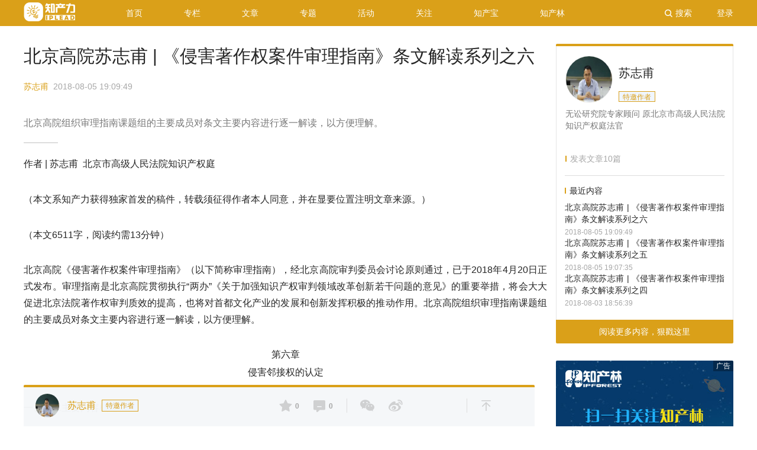

--- FILE ---
content_type: text/html; charset=utf-8
request_url: https://www.zhichanli.com/p/39414312
body_size: 21041
content:
<!DOCTYPE html>
<!-- saved from url=(0017)https://36kr.com/ -->
<html data-path="/">

<head>
    <meta http-equiv="Content-Type" content="text/html; charset=utf-8">
    <title>北京高院苏志甫 | 《侵害著作权案件审理指南》条文解读系列之六,知产力,为创新聚合知识产权解决方案</title>
    <meta name="viewport" content="width=device-width, initial-scale=1.0">
    <link rel="stylesheet" type="text/css" href="/assets/css/home/bootstrap.min.css">
    <link rel="stylesheet" type="text/css" href="/assets/css/home/main.css">
    <link rel="stylesheet" type="text/css" href="/assets/css/home/search.css">
    <link rel="stylesheet" type="text/css" href="/assets/css/home/detail.css">
    <link rel="stylesheet" type="text/css" href="/assets/css/home/index.css">
    <link rel="stylesheet" type="text/css" href="/assets/css/home/news_details.css"> <!-- <script src="https://cdn.staticfile.org/jquery/3.2.1/jquery.min.js"></script> -->
 <script charset="utf-8" src="/assets/js/frontend/jquery.min.js"></script>
<script charset="utf-8" src="/assets/js/frontend/common.js"></script>
<script type="text/javascript" src="/assets/js/frontend/scroll.js"></script>
<script charset="utf-8" src="/assets/js/frontend/popper.min.js"></script>
<!-- <script src="https://cdn.staticfile.org/popper.js/1.15.0/umd/popper.min.js"></script> -->
<!-- <script src="https://cdn.staticfile.org/twitter-bootstrap/4.3.1/js/bootstrap.min.js"></script> -->
<script charset="utf-8" src="/assets/js/frontend/bootstrap.min.js"></script>
<link rel="stylesheet" href="https://cdn.staticfile.org/font-awesome/4.7.0/css/font-awesome.min.css" media="all">



    <script charset="utf-8" src="/assets/js/frontend/sns.js"></script>



</head>

<body>
    <div id="app">
        <div class="kr-layout">
            <div class="kr-layout-main clearfloat">
                <!--顶部导航开始-->
                <style>
    .qrcodewx {
        background-color: #fff;
        width: 331px;
        height: 300px;
        text-align: center;
    }
    
    .qrcodewx .title {
        font-size: 18px;
        color: #262626;
        margin: 50px auto 16px;
        font-weight: 500;
    }
    
    .qrcodewx .qr-pic {
        width: 160px;
        height: 160px;
        margin: 0 auto 17px;
    }
    
    .qrcodewx .info {
        font-size: 14px;
        color: #a7a7a7;
    }
    
    .dropdown-menu {
        min-width: auto;
        border: 1px solid #daa019;
    }
</style>
<div class="kr-header " style="opacity: 1; transform: translateY(0px);">
    <div class="container container_padding_l_r0">
        <a href="/" class="go-home clearfloat" style="float: left;">
            <div class="logo"></div>
        </a>
        <div class="kr-header-main">
            <div class="kr-header-content">
                                <div class="user-login" style="none;">
                    <div class="text" data-toggle="modal" data-target="#myModal">登录</div>
                </div>
                                <div class="kr-header-search-entry clearfloat">
                    <div class="search-button" data-toggle="modal" data-target="#myModal_s"><span class="search-icon"></span><span class="search-text weight-bold">搜索</span></div>
                </div>
                <div class="dropdown d-block  d-md-none">
                    <button type="button" class="btn dropdown-toggle" data-toggle="dropdown" style="color: #fff;padding: 1px 4px;margin-right: 5px;background: #cc863c;">
                        <i class="fa fa-navicon"></i>
                    </button>
                    <div class="dropdown-menu">
                        <a class="dropdown-item" href="/">首页</a>
                        <a class="dropdown-item" href="/information/latest">文章</a>
                        <a class="dropdown-item" href="/newsflashes">快讯</a>
                        <a class="dropdown-item" href="/special">专题</a>
                        <a class="dropdown-item" href="/column">专栏</a>
                        <a class="dropdown-item" href="/shaky">活动</a>
                    </div>

                </div>
                <div class=" d-none d-md-block">
                    <ul class="business-nav">

                                                <li class="nav-wrapper">
                                                        <div class="nav-label ">
                                <!--  -->
                                                                <a class="sub-nav-name" style="color:#fff" href="/" rel="noopener noreferrer"><span>首页</span></a>                             </div>
                        </li>
                                                <li class="nav-wrapper">
                                                        <div class="sub-nav-wrapper" style="transform:scaleY(0.16666666666666666);transition-duration:0.5s">
                                                                <div class="sub-nav-item">
                                    <a class="sub-nav-name " href="/column/fengxiaoqing" rel="noopener noreferrer">
                                        <span>冯晓青专栏</span>
                                    </a>
                                </div>
                                                                <div class="sub-nav-item">
                                    <a class="sub-nav-name " href="/column/spqy" rel="noopener noreferrer">
                                        <span>审判前沿</span>
                                    </a>
                                </div>
                                                                <div class="sub-nav-item">
                                    <a class="sub-nav-name " href="/column/mczs" rel="noopener noreferrer">
                                        <span>贸促专商</span>
                                    </a>
                                </div>
                                                                <div class="sub-nav-item">
                                    <a class="sub-nav-name " href="/column/hkzy" rel="noopener noreferrer">
                                        <span>汉坤知苑</span>
                                    </a>
                                </div>
                                                                <div class="sub-nav-item">
                                    <a class="sub-nav-name " href="/column/tlzc" rel="noopener noreferrer">
                                        <span>通力知产</span>
                                    </a>
                                </div>
                                                                <div class="sub-nav-item">
                                    <a class="sub-nav-name " href="/column/szzj" rel="noopener noreferrer">
                                        <span>深知灼见</span>
                                    </a>
                                </div>
                                                                <div class="sub-nav-item">
                                    <a class="sub-nav-name " href="/column/kxsd" rel="noopener noreferrer">
                                        <span>康信视点</span>
                                    </a>
                                </div>
                                                            </div>
                                                        <div class="nav-label ">
                                <!-- target="_blank" -->
                                                                <a class="sub-nav-name" style="color:#fff" href="/column" rel="noopener noreferrer"><span>专栏</span></a>                             </div>
                        </li>
                                                <li class="nav-wrapper">
                                                        <div class="sub-nav-wrapper" style="transform:scaleY(0.16666666666666666);transition-duration:0.5s">
                                                                <div class="sub-nav-item">
                                    <a class="sub-nav-name " href="/articles/official" rel="noopener noreferrer">
                                        <span>官方</span>
                                    </a>
                                </div>
                                                                <div class="sub-nav-item">
                                    <a class="sub-nav-name " href="/articles/now" rel="noopener noreferrer">
                                        <span>现场</span>
                                    </a>
                                </div>
                                                                <div class="sub-nav-item">
                                    <a class="sub-nav-name " href="/articles/hot" rel="noopener noreferrer">
                                        <span>热点</span>
                                    </a>
                                </div>
                                                                <div class="sub-nav-item">
                                    <a class="sub-nav-name " href="/articles/opinion" rel="noopener noreferrer">
                                        <span>深度</span>
                                    </a>
                                </div>
                                                                <div class="sub-nav-item">
                                    <a class="sub-nav-name " href="/articles/data" rel="noopener noreferrer">
                                        <span>数据</span>
                                    </a>
                                </div>
                                                                <div class="sub-nav-item">
                                    <a class="sub-nav-name " href="/articles/world" rel="noopener noreferrer">
                                        <span>国际</span>
                                    </a>
                                </div>
                                                            </div>
                                                        <div class="nav-label ">
                                <!-- target="_blank" -->
                                                                <a class="sub-nav-name" style="color:#fff" href="/information/latest" rel="noopener noreferrer"><span>文章</span></a>                             </div>
                        </li>
                                                <li class="nav-wrapper">
                                                        <div class="nav-label ">
                                <!-- target="_blank" -->
                                                                <a class="sub-nav-name" style="color:#fff" href="/special" rel="noopener noreferrer"><span>专题</span></a>                             </div>
                        </li>
                                                <li class="nav-wrapper">
                                                        <div class="nav-label ">
                                <!-- target="_blank" -->
                                                                <a class="sub-nav-name" style="color:#fff" href="/shaky" rel="noopener noreferrer"><span>活动</span></a>                             </div>
                        </li>
                                                <li class="nav-wrapper">
                                                        <div class="sub-nav-wrapper" style="transform:scaleY(0.16666666666666666);transition-duration:0.5s">
                                                                <div class="sub-nav-item">
                                    <a class="sub-nav-name " href="http://zhichanli.oss-cn-beijing.aliyuncs.com/uploads/20220217/f671112117e755cec749a51b8a2988a2.jpg" rel="noopener noreferrer">
                                        <span>知产力</span>
                                    </a>
                                </div>
                                                                <div class="sub-nav-item">
                                    <a class="sub-nav-name " href="http://zhichanli.oss-cn-beijing.aliyuncs.com/uploads/20210820/6fb0660a94b32ddadb0d950f8a9b103f.jpg" rel="noopener noreferrer">
                                        <span>知产宝</span>
                                    </a>
                                </div>
                                                                <div class="sub-nav-item">
                                    <a class="sub-nav-name " href="http://zhichanli.oss-cn-beijing.aliyuncs.com/uploads/20220217/60e7e981357abf612dedd66f39d31664.jpg" rel="noopener noreferrer">
                                        <span>知产力现场</span>
                                    </a>
                                </div>
                                                                <div class="sub-nav-item">
                                    <a class="sub-nav-name " href="http://zhichanli.oss-cn-beijing.aliyuncs.com/uploads/20220217/f2b9dfef912ee3012390edec01aa344a.jpg" rel="noopener noreferrer">
                                        <span>知产力活动</span>
                                    </a>
                                </div>
                                                                <div class="sub-nav-item">
                                    <a class="sub-nav-name " href="http://zhichanli.oss-cn-beijing.aliyuncs.com/uploads/20220217/98b4523ff83c6a7895b8ff491599ae07.jpg" rel="noopener noreferrer">
                                        <span>知产力国际</span>
                                    </a>
                                </div>
                                                            </div>
                                                        <div class="nav-label ">
                                <!-- target="_blank" -->
                                                                <a class="sub-nav-name" style="color:#fff" href="#" rel="noopener noreferrer"><span>关注</span></a>                             </div>
                        </li>
                                                <li class="nav-wrapper">
                                                        <div class="nav-label ">
                                <!-- target="_blank" -->
                                                                <a class="sub-nav-name" style="color:#fff" href="https://www.iphouse.cn/" rel="noopener noreferrer"><span>知产宝</span></a>                             </div>
                        </li>
                                                <li class="nav-wrapper">
                                                        <div class="nav-label ">
                                <!-- target="_blank" -->
                                                                <a class="sub-nav-name" style="color:#fff" href="https://www.zhichanshu.cn" rel="noopener noreferrer"><span>知产林</span></a>                             </div>
                        </li>
                                            </ul>
                </div>
            </div>
        </div>
    </div>
</div>
                <!--顶部导航结束-->
                <div class="main-right">
                    <div class="kr-layout-content">
                        <div class="kr-article">
                            <div class="kr-article-inner">
                                <div class="article-detail-wrapper-box row  margin_auto0" style="padding-top: 0;">
                                    <div class="article-left-container col-xl-9 col-lg-12 col-md-12 col-sm-12 paddingleft15">
                                        <div class="article-content">
                                            <div class="article-mian-content">
                                                <div class="article-wrapper common-width">
                                                    <div class="common-width">
                                                        <div>
                                                            <h1 class="article-title margin-bottom-20 common-width">北京高院苏志甫 | 《侵害著作权案件审理指南》条文解读系列之六</h1>

                                                            <div class="article-title-icon common-width margin-bottom-40">
                                                                                                                                <a class="title-icon-item item-a" href="/people/1638677293.html" target="_blank" rel="nofollow noopener noreferrer">苏志甫</a>&nbsp;&nbsp;                                                                 <span class="title-icon-item item-time">2018-08-05 19:09:49</span>
                                                            </div>

                                                            <div class="summary">北京高院组织审理指南课题组的主要成员对条文主要内容进行逐一解读，以方便理解。</div>
                                                        </div>
                                                    </div>
                                                    <div class="common-width margin-bottom-20">
                                                        <div class="common-width content articleDetailContent kr-rich-text-wrapper">
                                                            <p style="margin-top:0px;margin-bottom:0px;padding:0px;max-width:100%;clear:both;min-height:1em;">作者 | 苏志甫  北京市高级人民法院知识产权庭</p><p style="margin-top:0px;margin-bottom:0px;padding:0px;max-width:100%;clear:both;min-height:1em;"><br /></p><p style="margin-top:0px;margin-bottom:0px;padding:0px;max-width:100%;clear:both;min-height:1em;">（本文系知产力获得独家首发的稿件，转载须征得作者本人同意，并在显要位置注明文章来源。）</p><p style="margin-top:0px;margin-bottom:0px;padding:0px;max-width:100%;clear:both;min-height:1em;"><br /></p><p style="margin-top:0px;margin-bottom:0px;padding:0px;max-width:100%;clear:both;min-height:1em;">（本文6511字，阅读约需13分钟）</p><p style="margin-top:0px;margin-bottom:0px;padding:0px;max-width:100%;clear:both;min-height:1em;"><br /></p><p style="margin-top:0px;margin-bottom:0px;padding:0px;max-width:100%;clear:both;min-height:1em;line-height:1.75em;">北京高院《侵害著作权案件审理指南》（以下简称审理指南），经北京高院审判委员会讨论原则通过，已于2018年4月20日正式发布。审理指南是北京高院贯彻执行“两办”《关于加强知识产权审判领域改革创新若干问题的意见》的重要举措，将会大大促进北京法院著作权审判质效的提高，也将对首都文化产业的发展和创新发挥积极的推动作用。北京高院组织审理指南课题组的主要成员对条文主要内容进行逐一解读，以方便理解。</p><p style="margin-top:0px;margin-bottom:0px;padding:0px;max-width:100%;clear:both;min-height:1em;"> <br /></p><p style="margin-top:0px;margin-bottom:0px;padding:0px;max-width:100%;clear:both;min-height:1em;text-align:center;"><strong>第六章</strong></p><p style="margin-top:0px;margin-bottom:0px;padding:0px;max-width:100%;clear:both;min-height:1em;text-align:center;"><strong>侵害邻接权的认定</strong></p><p style="margin-top:0px;margin-bottom:0px;padding:0px;max-width:100%;clear:both;min-height:1em;"><br /></p><p style="margin-top:0px;margin-bottom:0px;padding:0px;max-width:100%;clear:both;min-height:1em;"><strong>一、本章主要内容概述</strong></p><p style="margin-top:0px;margin-bottom:0px;padding:0px;max-width:100%;clear:both;min-height:1em;"><br /></p><p style="margin-top:15px;margin-bottom:15px;padding:0px;max-width:100%;clear:both;min-height:1em;line-height:1.75em;">我国著作权法严格区分了著作权及与著作权有关的权益。著作权法第四章“出版、表演、录音录像、播放”即专门规定了与著作权有关的权益，包括图书报刊出版者、表演者、录音录像制作者、广播电台、电视台因播放作品而产生的权利。但应注意的是，与著作权有关的权益不完全等同于邻接权。邻接权又称作品传播权，是指作品传播者对其传播作品过程中所创造的劳动成果所享有的权利，其独立于作品的著作权而存在，包括表演者权、录音录像制作者权、广播组织权以及版式设计权。由于专有出版权本质上属于著作权人就复制权、发行权对出版者的一种特殊授权，故只能称之为与著作权有关的权益，但不能归为邻接权。因此，审理指南将专有出版权纳入第五章“侵害著作财产权”。本章共计6条，涉及表演者权、录音录像制作者权、广播组织权和版式设计权侵权判断的相关问题，重点对上述四项权利侵权认定过程中存在较大分歧的问题作出指引性的规定。</p><p style="margin-top:0px;margin-bottom:0px;padding:0px;max-width:100%;clear:both;min-height:1em;"><br /></p><p style="margin-top:0px;margin-bottom:0px;padding:0px;max-width:100%;clear:both;min-height:1em;"><strong>二、本章重点条款解读</strong></p><p style="margin-top:0px;margin-bottom:0px;padding:0px;max-width:100%;clear:both;min-height:1em;"><br /></p> <p style="margin-top:0px;margin-bottom:0px;padding:0px;max-width:100%;clear:both;min-height:1em;"><strong>（一）关于侵害表演者权的认定</strong></p><p style="margin-top:0px;margin-bottom:0px;padding:0px;max-width:100%;clear:both;min-height:1em;"><br /></p><p style="margin-top:15px;margin-bottom:15px;padding:0px;max-width:100%;clear:both;min-height:1em;line-height:1.75em;">表演者权是表演者对其表演活动所享有的权利，是著作权法因表演者对作品传播发挥的作用而为其设定的一项专有权利。根据著作权法第三十八条的规定，表演者对其表演享有表明表演者身份等六项权利。其中,表明表演者身份的权利，类似于作者享有的署名权，是表演者对其表演所享有的要求将其名字与其表演相联的权利。表明表演者身份的权利属于表演者享有的一项精神权利，多数大陆法系国家均对此予以规定，因为表演者塑造的形象也是表演者人格和风格的体现，表演者应当享有表明身份以及防止他人歪曲表演形象的权利。表演者不仅有权要求在现场表演时表明其身份，也有权要求在载有其表演的影片、唱片等音像制品中载明其姓名或名称，表明其身份。当然，表演者也可以要求不署名。[1]对于该项权利的保护，实践中的主要争议在于表明表演者身份的方式是否足以体现表演者与其表演之间的联系。当事人因此发生纠纷时，判断诉争的表明表演者身份的方式是否恰当，应当考虑哪些因素？实践中对此存在不同认识。判断诉争的表明表演者身份的方式是否恰当，不能一概而论，必须结合案情，根据诉争表演活动的特点、涉案表演的传播方式以及相关行业表明表演者身份的通常做法等因素进行具体分析。从司法实践的情况看,下列情形可以认定表明了表演者的身份：（1）在演出广告、宣传栏、节目单或者文艺刊物刊登的剧照上标明表演者姓名（名称）；（2）在节目表演前后，由主持人介绍表演者的姓名（名称）；（3）广播电台、电视台播报表演者的姓名（名称）；（4）以屏幕上的字幕形式标明表演者的姓名（名称）。<br /></p><p style="margin-top:15px;margin-bottom:15px;padding:0px;max-width:100%;clear:both;min-height:1em;line-height:1.75em;">表演者对其表演享有录音录像及复制、发行录有其表演的录音录像制品权。但表演者对其参与表演的电影作品和以类似摄制电影的方法创作的作品（以下简称类电作品）是否享有权利，著作权法未予规定。视听表演北京条约第十二条第三款规定，表演者有权依照本条约的规定，因表演的任何使用而获得使用费或合理报酬。《著作权法修订草案送审稿》第三十七条借鉴上述规定，将电影作品和类电作品中的表演者的权利赋予制片者，同时规定，主要演员享有署名权和“二次获酬权”。在前期调研中，曾有观点主张应当借鉴上述规定，赋予电影作品和类电作品的表演者对其表演行为有权主张财产性权利，允许表演者与制片者就其表演行为的财产性权利进行约定。但审理指南并未采纳该建议，第6.2条排除了表演者与制片者通过约定方式行使其表演行为财产性权利的可能性，主要从以下两方面考虑：首先，从著作权法第三十七条的规定来看，表演者对于录有其表演的录像制品所享有的控制权并不适用于含有其表演的电影作品和类电作品。其次，从电影类作品的著作权归属规则来看，虽然在电影类作品著作权的三个层次划分中，并未明确表演者在电影类作品中享有的权益，但结合电影类作品著作权归属制度设计的宗旨，在电影类作品整体著作权赋予制片者行使这一规则已经明确的情况下，根据“举重以明轻”的法律解释方法，对电影作品或和以类似摄制电影的方法创作的作品本身的使用无需再征得其中表演者的许可，当属应有之义。</p><p style="margin-top:0px;margin-bottom:0px;padding:0px;max-width:100%;clear:both;min-height:1em;"><br /></p> <p style="margin-top:0px;margin-bottom:0px;padding:0px;max-width:100%;clear:both;min-height:1em;"><strong>（二）关于侵害录音录像制作者权的认定</strong></p><p style="margin-top:0px;margin-bottom:0px;padding:0px;max-width:100%;clear:both;min-height:1em;"><br /></p><p style="margin-top:15px;margin-bottom:15px;padding:0px;max-width:100%;clear:both;min-height:1em;line-height:1.75em;">录音录像制作者权是著作权法基于录音录像制作者在作品传播过程中发挥的重要作用，赋予其享有的一项专有权利。录音录像制作者权相对于其所录制的作品的著作权，既具有从属性，又具有相对的独立性。首先，使用他人受著作权法保护的作品制作录音录像制品，应当征得著作权人的许可。未经许可使用他人受著作权法保护的作品制作录音录像制品，构成侵害著作权。其次，录音录像制作者权的权利取得和保护，不以录音录像制作者在制作录音录像制品前必须得到著作权人同意为前提。即便在制作录音录像制品前未征得著作权人的许可，录音录像制作者仍可以享有该录音录像制品的录音录像制作者权，在其制作的录音录像制品被侵权时，仍有权向他人主张权利。但为形成引导录音录像制作者在制作录音录像制品时主动寻求著作权人授权的导向，审理指南第6.3条第1款在条文表述上有所取舍。第6.3条第2款是关于翻录录音制品行为的规定，翻录行为及其后续发行行为本质上属于对他人录音制品的复制和发行，故构成对他人录音制作者权的侵害，如果被翻录制品中含有表演者的表演，由于该行为构成对录有表演者表演的录音制品的复制、发行，若未经表演者许可，该行为同样构成对该表演的表演者权的侵害。</p><p style="margin-top:15px;margin-bottom:15px;padding:0px;max-width:100%;clear:both;min-height:1em;line-height:1.75em;">录音录像制作者权保护的对象是录音录像制作者制作的录音录像制品。不同的录音录像制者就相同的作品或表演各自独立制作的录音录像制品，则各自享有录音录像制作者权。在侵害录音录像制作者权案件中，认定被诉侵权的录音录像制品是否系未经许可复制自原告的录音录像制品，是进行侵权认定的前提条件，即通常所说的“音源同一性”认定。在实践中，关于“音源同一性”的举证责任及证明标准存在一定争议。审理指南第6.4条对该问题作出了规定，具体适用时应注意以下问题：其一，要注意原告对“音源同一性”负有举证证明责任的场合。音源是否同一涉及技术问题，需要通过鉴定的方式进行认定，但多数案件中，被告对于被诉侵权的录音录像制品与原告主张权利的录音录像制品音源相同并未提出异议，原告在该类案件中并不需要对“音源同一性”进行举证，因此，本条强调在双方当事人对“音源同一性”发生争议的情况下，由原告对此承担举证责任，该意见符合实践中的现实情况，便于操作。其二，注意厘清举证责任与证明标准的关系。如前所述，对于被诉侵权的录音录像制品是否复制自原告主张权利的录音录像制品，属于技术范畴，难以通过人的感官作出准确判断，客观的方法是通过鉴定的方式进行认定，但一概通过鉴定方式解决，将增加当事人的诉累、影响审理效率，而根据双方录音录像制品中的表演者、词曲、编曲等因素相同的，推定双方的录音录像制品音源同一，可以降低原告关于“音源同一性”证明标准的要求，减轻其举证负担，当然，如果被告能够举证证明两者的音源不一致，则可以推翻前述推定。换言之，在原告能够能证明双方录音录像制品中的表演者、词曲、编曲等因素相同的情况下，可以认定其尽到了关于“音源同一性”的举证责任，被告若提出异议的，应当就其提出的“音源不相同”的主张提供相应证据或申请鉴定。上述处理意见在侵害录音录像制作者权纠纷案件中很大程度上将有助于解决权利人“举证难”的问题。</p><p style="margin-top:0px;margin-bottom:0px;padding:0px;max-width:100%;clear:both;min-height:1em;"><br /></p> <p style="margin-top:0px;margin-bottom:0px;padding:0px;max-width:100%;clear:both;min-height:1em;"><strong>（三）关于侵害广播组织权的认定</strong></p><p style="margin-top:0px;margin-bottom:0px;padding:0px;max-width:100%;clear:both;min-height:1em;"><br /></p><p style="margin-top:15px;margin-bottom:15px;padding:0px;max-width:100%;clear:both;min-height:1em;line-height:1.75em;">广播组织权是广播组织基于其对作品、录音录像制品的播放享有的权利。近年来，网络实时转播行为的规制是著作权法领域近年来的一大热点和难点。实践中，对于广播组织权能否控制通过互联网进行的转播行为存在极大争议。</p><p style="margin-top:15px;margin-bottom:15px;padding:0px;max-width:100%;clear:both;min-height:1em;line-height:1.75em;">对于广播组织而言，针对网络服务提供者实时、同步转播电视台、广播台播出节目的行为，广播组织依据其享有的广播组织权进行维权，是最为简捷的途径。但按照现行著作权法，通过互联网进行的转播行为不能纳入广播组织权的调整范围。理由如下：</p><p style="margin-top:15px;margin-bottom:15px;padding:0px;max-width:100%;clear:both;min-height:1em;line-height:1.75em;">首先，从国际条约对“转播”的界定，仅限于以无线方式进行的转播。著作权法第四十五条的规定源于TRIPS协议，TRIPS协议第14条第3款规定：“广播组织有权禁止未经许可以无线方式转播其广播”。而TRIPS协议的规定源自罗马公约。罗马公约第13条第1款规定，广播组织应当有权授权或禁止转播其广播节目。关于转播的含义，该公约第3条第7款将其解释为：“一个广播组织的广播节目被另一个广播组织同时广播。”由此可见，TRIPS协议和罗马公约所规定的广播组织权均只能控制以无线方式进行的转播。</p><p style="margin-top:15px;margin-bottom:15px;padding:0px;max-width:100%;clear:both;min-height:1em;line-height:1.75em;">其次，从著作权法立法者的本意看，广播组织权规制的“有线转播”仅限于有线电视的转播。按照参与立法者的解释，我国著作权法对于转播的界定沿用了罗马公约的解释，并明确转播广播、电视指的是通过电磁波从一个收发射系统转到另一个收发射系统，而不是转播广播、电视“节目”，节目能否为另一个组织使用是著作权和相关权人的权利，广播组织仅有对于转播的禁止权。我国2001年修改著作权法时的背景是：有线电视已经普及，电视台卫星频道的节目基本是由各地电视台接收无线卫星信号后，再通过有线电缆传送至千家万户。在讨论2001年《著作权法修改草案》第三十五条第（一）项——广播电台、电视台有权禁止他人未经许可“将其播放的广播、电视以无线方式重播”时，广播电影电视总局提出，目前有线电视发展很快，应增加规定有线方式的播放权，同时要求将“重播”改为“转播”。法律委员会接受该建议，将该项最终修改为“将其播放的广播、电视转播”。由此，可以确定该转播不仅指无线方式，也包括有线方式。[2]但根据著作权法2001年修改时的立法本意和立法过程看，广播组织权控制的“转播”行为，仅限于传统的无线转播和有线电视转播，并未将互联网环境下的网络转播行为视为“转播”。</p><p style="margin-top:15px;margin-bottom:15px;padding:0px;max-width:100%;clear:both;min-height:1em;line-height:1.75em;">第三，从相关国际条约的制订情况来看，我国不宜对广播组织权进行扩张解释。我国在2001年修改著作权法时，为履行《世界知识产权组织版权条约》和《世界知识产权组织表演和录音制品条约》的条约义务，赋予了著作权人、表演者及录音录像制作者信息网络传播权，但没有提及广播组织的网络传播权保护问题。这是因为：在制定《世界知识产权组织表演和录音制品条约》时，由于技术发展的限制，网络传播广播组织播放的节目还不普遍，来自广播组织的呼声并不高。我国著作权法关于网络传播权的规定是根据两个新条约制定的，因此没有规定广播组织相关权利。[3] 为解决网络环境下广播组织权的保护问题，世界知识产权组织从1997年开始组织起草《保护广播组织条约》（草案），将广播组织的转播权的范围从无线转播扩展到了有线转播、卫星转播、网络转播等多种转播方式。[4]但该条约并未获得通过，原因在于各国在该问题上分歧较大。在给予广播组织更强保护的新的国际条约尚未缔结且存在争议的情况下，我国不宜将广播组织权控制的“转播”解释为包括互联网转播，尤其是我国著作权法对于广播组织权的保护程度本身已经超过了TRIPS协议要求的保护标准。</p><p style="margin-top:15px;margin-bottom:15px;padding:0px;max-width:100%;clear:both;min-height:1em;line-height:1.75em;">第四，从广播组织权的邻接权属性看，对其进行扩张解释缺乏法律依据。我国著作权法以保护著作权为核心，为给著作权人提供全面保护，避免因立法滞后和术语过时而导致对作品的新型利用方式无法受到著作权人的控制，著作权法为著作权人设置了“兜底”权利条款。而对于邻接权，著作权法并未规定“其他权利”。显然，立法者无意为包括广播组织权在内的邻接权留下拓展保护范围的空间。在无法通过各种法律解释方法合理且无疑义地将“广播组织权”条款中的“转播”解释为包括互联网转播的情况下，对“转播权”的扩张应通过修改著作权法实现。[5]</p><p style="margin-top:15px;margin-bottom:15px;padding:0px;max-width:100%;clear:both;min-height:1em;line-height:1.75em;">此外，从著作权法修改草案征求意见稿及及送审稿的前后变化来看，即便是从著作权法第三次修改的角度来看，将广播组织权的保护范围延及互联网仍然是颇具争议的问题。因此，在现行著作权法的适用中，不宜对广播组织权作出与立法本意不符的扩张性解释。[6]</p><p style="margin-top:0px;margin-bottom:0px;padding:0px;max-width:100%;clear:both;min-height:1em;"><br /></p> <p style="margin-top:0px;margin-bottom:0px;padding:0px;max-width:100%;clear:both;min-height:1em;"><strong>（四）关于版式设计权的保护范围</strong></p><p style="margin-top:0px;margin-bottom:0px;padding:0px;max-width:100%;clear:both;min-height:1em;"><br /></p><p style="margin-top:15px;margin-bottom:15px;padding:0px;max-width:100%;clear:both;min-height:1em;line-height:1.75em;">版式设计，是对印刷品的版面格式的设计，包括对版心、排式、用字、行距、标点等版面布局因素的安排。版式设计是出版者在编辑加工作品时完成的，是其为出版、传播作品而付出的劳动成果，著作权法赋予出版者对其版式设计享有的专有权从性质上同样属于邻接权的范畴。实践中，关于版式设计权保护范围的争议主要体现为两个方面：一是版式设计权的保护能否脱离作品的内容；二是版式设计权的保护能否延及在互联网上复制传播出版物的行为。</p><p style="margin-top:15px;margin-bottom:15px;padding:0px;max-width:100%;clear:both;min-height:1em;line-height:1.75em;">关于第一个问题，存在两种不同观点。一种观点认为对版式设计的保护应仅限于同一本出版物。对于不同的出版物，即使借用了他人的版式设计，也会因图书内容的不同而导致最后呈现出来的效果是不同的，一般不会达到认定侵权成立所要求的原样使用或者简单改动的使用的程度，该类行为不构成对版式设计权的侵害。另一种观点认为版式设计虽服务于内容，但独立于内容而存在。版式设计权保护的是一种融合了多种设计元素的布局，即便出版的图书和期刊的内容并不相同，但使用与他人相同的版式设计，也构成对他人版式设计权的侵犯。审理指南第6.6条第1款采纳了第一种观点，该规定主要是基于对著作权法保护版式设计权立法本意的探究。著作权法保护版式设计权是考虑到出版者在传播作品的过程中投入了大量的资金和劳动，且版式设计包含了设计者的劳动成果。为了保护出版者的利益，使其能够阻止他人，特别是那些同时或事后取得同一作品出版权的其他出版者无偿地使用其版式设计。但为避免妨碍出版业的发展，对版式设计权的保护范围不能过宽，一般仅仅体现为专有复制权。除了出版者自己可以随意使用其版式设计外，其他人未经许可不得擅自按原样复制。出版者得禁止的使用还包括很简单的、改动很小的复制以及变化了的比例尺的复制。[7]因此，对版式设计权的保护不能脱离出版物的内容，只有针对同一出版物的完全或基本相同的复制，才能构成对版式设计权的侵害。</p><p style="margin-top:15px;margin-bottom:15px;padding:0px;max-width:100%;clear:both;min-height:1em;line-height:1.75em;">关于第二个问题，亦存在不同认识。有观点认为，根据信息网络传播权保护条例的规定，信息网络传播权的保护对象仅限于作品、表演、录音录像制品。版式设计权的保护范围不包括信息网络传播权。因此，将他人图书、报刊扫描复制后在互联网上传播的，不构成对版式设计权的侵害。如前所述，版权设计权的保护范围很小，一般仅体现为专有复制权，认为版式设计权不包括信息网络传播权，本身并无不当。但对于将图书、报刊扫描复制后在互联网上传播的行为，应当区分为扫描复制行为以及后续的信息网络传播行为两项行为。对于后一种行为，由于属于信息网络传播权的调整范围，不应认定为侵害版式设计权。但对于前一项行为，则应纳入复制权的调整范围，可以认定构成对版式设计权的侵害。在具体的案件中，应当根据原告诉请的内容、权利依据以及被告实施的具体行为作出认定。</p><p style="margin-top:15px;margin-bottom:15px;padding:0px;max-width:100%;clear:both;min-height:1em;line-height:1.75em;">此外，要注意著作权法所保护的版式设计与装帧设计的区别。装帧设计是对开本、装订形式插图、书脊、护封和扉页等印刷物外观的装饰。现行著作权法没有对装帧设计的保护问题作出规定，主要是考虑到装帧设计本身及其权利归属存在特殊性。装帧设计中主要的部分如插画、封面设计，如具有独创性的，应作为美术作品予以保护，不属于邻接权的对象。[8]</p><p style="margin-top:0px;margin-bottom:0px;padding:0px;max-width:100%;clear:both;min-height:1em;"><br /></p><p style="margin-top:0px;margin-bottom:0px;padding:0px;max-width:100%;clear:both;min-height:1em;"><strong>作者简介</strong></p><p style="margin-top:0px;margin-bottom:0px;padding:0px;max-width:100%;clear:both;min-height:1em;">苏志甫，北京市高级人民法院知识产权庭法官。</p><p style="margin-top:0px;margin-bottom:0px;padding:0px;max-width:100%;clear:both;min-height:1em;"> </p><p style="margin-top:0px;margin-bottom:0px;padding:0px;max-width:100%;clear:both;min-height:1em;">长按并识别二维码阅读北京高院《侵害著作权案件审理指南》第六章</p><img src="http://img.zhichanli.cn/mmbiz/Czvmf1mAIdRqMdehHnQSGhl8XPObgQ4AkgPKuoOZ62zQgcZUiaDY2hm2Z9zEJxwPiaLQaSHGGHoomkpXwk16vxPg.png" alt="Czvmf1mAIdRqMdehHnQSGhl8XPObgQ4AkgPKuoOZ62zQgcZUiaDY2hm2Z9zEJxwPiaLQaSHGGHoomkpXwk16vxPg.png" /><p style="margin-top:0px;margin-bottom:0px;padding:0px;max-width:100%;clear:both;min-height:1em;"><br /></p><p style="margin-top:0px;margin-bottom:0px;padding:0px;max-width:100%;clear:both;min-height:1em;">[1] 参见姚红主编：《中华人民共和国著作权法释解》，群众出版社2001年版，第227页。  </p><p style="margin-top:0px;margin-bottom:0px;padding:0px;max-width:100%;clear:both;min-height:1em;">[2] 参见胡康生主编：《中华人民共和国著作权法释义》，法律出版社2002年版，第186页。  </p><p style="margin-top:0px;margin-bottom:0px;padding:0px;max-width:100%;clear:both;min-height:1em;">[3] 段玉萍：《新著作权法关于信息网络传播权的规定以及与两个新条约之比较》，载《著作权》2001年第6期。  </p><p style="margin-top:0px;margin-bottom:0px;padding:0px;max-width:100%;clear:both;min-height:1em;">[4] 该条约草案第9条规定：“广播组织应享有授权以包括转播、以有线方式转播和通过计算机网络转播在内的任何方式转播其广播节目的专有权。”  </p><p style="margin-top:0px;margin-bottom:0px;padding:0px;max-width:100%;clear:both;min-height:1em;">[5] 王迁：《论我国</p><p style="margin-top:0px;margin-bottom:0px;padding:0px;max-width:100%;clear:both;min-height:1em;">[6] 国家版权局起草的修改草案征求意见稿第一稿第三十八条第（四）项曾规定：广播电台、电视台有权禁止在信息网络环境下通过无线或有线的方式向公众转播其广播电视节目。但在修改草案第二稿、第三稿以及送审稿中均删除了上述内容。  </p><p style="margin-top:0px;margin-bottom:0px;padding:0px;max-width:100%;clear:both;min-height:1em;">[7] 参见姚红主编：《中华人民共和国著作权法释解》，群众出版社2001年版，第217-218页。  </p><p style="margin-top:0px;margin-bottom:0px;padding:0px;max-width:100%;clear:both;min-height:1em;">[8] 参见陈锦川著：《著作权审判原理解读与实务指导》，法律出版社2014年版，第154-155页。</p><p style="margin-top:0px;margin-bottom:0px;padding:0px;max-width:100%;clear:both;min-height:1em;"><br /></p><p style="margin-top:0px;margin-bottom:0px;padding:0px;max-width:100%;clear:both;min-height:1em;">相关链接</p><ul class="list-paddingleft-2" style="padding:0px 0px 0px 2.2em;max-width:100%;"><li><p style="margin-top:0px;margin-bottom:0px;padding:0px;max-width:100%;clear:both;min-height:1em;"><a href="http://mp.weixin.qq.com/s?__biz=MjM5NzU5ODEzNw==&amp;mid=2665211967&amp;idx=2&amp;sn=ca8a88ad0a0e49bfb45efd6d44f3a8a6&amp;chksm=bdf8cee98a8f47ffb55316b9b080961d51df92f3a98820f7afc806fcc7736e22198028dc0004&amp;scene=21#wechat_redirect" target="_blank" rel="noreferrer noopener">北京高院潘伟 | 《侵害著作权案件审理指南》条文解读系列之一</a></p></li><li><p style="margin-top:0px;margin-bottom:0px;padding:0px;max-width:100%;clear:both;min-height:1em;"><a href="http://mp.weixin.qq.com/s?__biz=MjM5NzU5ODEzNw==&amp;mid=2665211997&amp;idx=2&amp;sn=4321dc5cae87f79ca24cbf34eca7aced&amp;chksm=bdf8ce8b8a8f479d7c4405b06785360e5797e0e73acd5bec908c205313d85ebee8f09c4d9a14&amp;scene=21#wechat_redirect" target="_blank" rel="noreferrer noopener">北京高院亓蕾 | 《侵害著作权案件审理指南》条文解读系列之二</a></p></li><li><p style="margin-top:0px;margin-bottom:0px;padding:0px;max-width:100%;clear:both;min-height:1em;"><a href="http://mp.weixin.qq.com/s?__biz=MjM5NzU5ODEzNw==&amp;mid=2665212040&amp;idx=1&amp;sn=91dae169406ada876961b15077627dae&amp;chksm=bdf8ce5e8a8f47482a398b98ad3871dfb8e3b981cdf85d2e0f9d97ce61384f16e49f60b9eb00&amp;scene=21#wechat_redirect" target="_blank" rel="noreferrer noopener">朝阳法院李自柱 | 《侵害著作权案件审理指南》条文解读系列之三</a><br /></p></li><li><p style="margin-top:0px;margin-bottom:0px;padding:0px;max-width:100%;clear:both;min-height:1em;"><a href="http://mp.weixin.qq.com/s?__biz=MjM5NzU5ODEzNw==&amp;mid=2665212060&amp;idx=2&amp;sn=0173127e1350d7ab04181d04fbb9c3c9&amp;chksm=bdf8ce4a8a8f475c4e1ac934b810cd1687b5dbd6de44761c7aa0be852dd7fe61a4544560d2e2&amp;scene=21#wechat_redirect" target="_blank" rel="noreferrer noopener">北京高院苏志甫 | 《侵害著作权案件审理指南》条文解读系列之四</a><br /></p></li><li><p style="margin-top:0px;margin-bottom:0px;padding:0px;max-width:100%;clear:both;min-height:1em;"><a href="http://mp.weixin.qq.com/s?__biz=MjM5NzU5ODEzNw==&amp;mid=2665212067&amp;idx=1&amp;sn=b6f0dc7daa2011bcd288af41ae38a812&amp;chksm=bdf8ce758a8f476398e1e4341e394ffc857f5bed8343f3f363e4426340758ac9709f8ba16723&amp;scene=21#wechat_redirect" target="_blank" rel="noreferrer noopener">北京高院苏志甫 | 《侵害著作权案件审理指南》条文解读系列之五</a></p></li></ul>                                                        </div>
                                                    </div>
                                                    <div class="common-width">
                                                        <div class="article-footer-txt">
                                                            <p>该文观点仅代表作者本人，知产力平台仅提供信息存储空间服务。</p>
                                                        </div>
                                                    </div>
                                                </div>
                                            </div>
                                        </div>
                                        <div class="thumb-up-box">
                                            <div class="thumb-inner">
                                                <div class="thumb-wrapper">
                                                    <div class="backgroundImg-box-wrapper" align="center">
                                                        <div class="backgroundImg-box showNormal">
                                                            <span class="kr-article-tranistion-thumb normalColor">+1</span>
                                                            <div class="thumbNum normalColor">0</div>
                                                        </div>
                                                    </div>
                                                    <p class="txt">好文章，需要你的鼓励</p>
                                                </div>
                                            </div>
                                        </div>

                                        <div class="navbar-wrapper d-none d-xl-block">
                                            <div class="navbar-inner-box fixed" style="transition: transform 500ms ease 0s;">
                                                <div class="kr-card">
                                                    <div class="top-line" style="height:4px"></div>
                                                    <div class="kr-card-content article-detail-navbar">
                                                        <div class="wrapper" style="width:100%;height:70px">
                                                            <div class="inner">
                                                                                                                                <a class="author-avrtar" href="/people/1638677293.html" target="_blank" rel="noopener noreferrer"><img class="author-avatar-img" src="http://zhichanli.oss-cn-beijing.aliyuncs.com/uploads/photo/20170830/15040764534411.png" alt="苏志甫"></a><a class="author-name" href="/people/1638677293.html" target="_blank" rel="noopener noreferrer">苏志甫</a>
                                                                <span class="author-level">特邀作者</span>                                                                 <div class="actions-Items">
                                                                    <div class="items-inner">
                                                                        <div class="item item1"><span class="item-collection-action item-common "><b class="favorite-count item-count-common">0</b><i class="collect-icon item-icon">收&nbsp;&nbsp;藏</i><span class="count-animation-collect ">+1</span>
                                                                            <span class=""></span>
                                                                            </span><span class="item-tocomment-action item-common goto-comment"><b class="comment-count item-count-common">0</b><i class="tocomment-icon item-icon">评&nbsp;&nbsp;论</i></span></div>
                                                                        <div class="item item2">
                                                                            <span class="item-share-weixin item-common">
                                                                                    <span class="weixin-icon item-icon"><img class="weixin-code" src="/api/miss/query/qrcode?url=https://www.zhichanli.com/p/39414312" alt="知产力"><i class="weixin-txt">打开微信“扫一扫”，打开网页后点击屏幕右上角分享按钮</i></span>
                                                                            </span>
                                                                            <a class="item-share-weibo item-common" href="http://v.t.sina.com.cn/share/share.php?url=https://www.zhichanli.com/p/39414312&amp;title=北京高院苏志甫 | 《侵害著作权案件审理指南》条文解读系列之六" target="_blank" rel="noopener noreferrer nofollow"><i class="weibo-icon item-icon">微&nbsp;&nbsp;博</i></a>
                                                                        </div>
                                                                        <div class="item item3"><span class="item-backtop-action item-common"><i class="totop-icon item-icon">返回顶部</i></span></div>
                                                                    </div>
                                                                </div>
                                                            </div>
                                                        </div>
                                                    </div>
                                                </div>
                                            </div>
                                        </div>

                                        <div></div>
                                                                                <div class="kr-article-commitbox-left-navbar-bottom" id="post-comment">
                                            <div class="kr-plugin-comment " title="参与评论">
                                                <div class="comment-part">
                                                    <div class="comment-part-title">
                                                        <div class="kr-column-title"><span class="kr-column-title-icon"></span><span class="kr-column-title-text weight-bold">参与评论</span></div>
                                                    </div>
                                                    <div class="comment-input-content">
                                                        <div class="comment-input-wrapper">
                                                                                                                        <div class="comment-input-nologin">评论千万条，友善第一条</div>
                                                                                                                    </div>
                                                        <div class="comment-control">
                                                                                                                        <div class="comment-control-nologin"><a class="login-link no-login-btn" onclick="logins();">登录</a>后参与讨论</div>
                                                            
                                                        </div>

                                                    </div>
                                                </div>
                                                <div class="comment-part comment-list-content">
                                                    <div class="comment-part-title">
                                                        <div class="kr-column-title hide"><span class="kr-column-title-icon"></span><span class="kr-column-title-text weight-bold">评论区</span></div>
                                                    </div>
                                                    <ul class="comment-list comment-list-view"></ul>
                                                </div>
                                            </div>
                                        </div>
                                        <div class="ad817-box"></div>
                                        <div id="_popIn_recommend"></div>
                                        <script type="text/javascript">
                                            (function() {

                                                var pa = document.createElement('script');
                                                pa.type = 'text/javascript';
                                                pa.charset = "utf-8";
                                                pa.async = true;

                                                pa.src = window.location.protocol + "//api.popin.cc/searchbox/36kr_cn.js";

                                                var s = document.getElementsByTagName('script')[0];
                                                s.parentNode.insertBefore(pa, s);

                                            })();
                                        </script>
                                                                            </div>

                                    <div class="article-right-container col-xl-3 d-none d-xl-block padding_l_r0 floatright others">
                                                                                <div class="list-author-wrapper">
                                            <div class="kr-card">
                                                <div class="top-line" style="height:4px"></div>
                                                <div class="kr-card-content ">
                                                    <div class="author-detail-info " style="padding-bottom:">
                                                        <div class="author-detail-info-header clearfix">
                                                            <a href="/people/1638677293.html" target="_blank" rel="noopener noreferrer"><img class="kr-default-img-avatar author-avatar" src="http://zhichanli.oss-cn-beijing.aliyuncs.com/uploads/photo/20170830/15040764534411.png" alt="苏志甫"></a>
                                                            <div class="info-header-text">
                                                                <div class="clearfix"><a class="author-name ellipsis-1 active" href="/people/1638677293.html" target="_blank" rel="noopener noreferrer">苏志甫</a></div>
                                                                <div class="author-role-wrapper" style="margin-top:16px"><span class="author-role ">特邀作者</span></div>
                                                            </div>
                                                        </div>
                                                        <p class="author-description">无讼研究院专家顾问 原北京市高级人民法院知识产权庭法官</p>
                                                        <div class="author-detail-info-footer">
                                                            <div class="author-article-count"><i></i><span>发表文章<!-- -->10<!-- -->篇</span></div>
                                                        </div>
                                                                                                                <div class="author-wrapper">
                                                            <div class="inner-wrapper">
                                                                <div class="section">
                                                                    <h3 class="section-h3">最近内容</h3>
                                                                                                                                        <div class="author-itemslist">
                                                                        <div class="item-wrapper-box"><a class="item-title" href="/p/39414312" sensors_operation_list="author_latest_article">北京高院苏志甫 | 《侵害著作权案件审理指南》条文解读系列之六</a>
                                                                            <div class="item-related-info"><span class="time item">2018-08-05 19:09:49</span></div>
                                                                        </div>
                                                                    </div>
                                                                                                                                        <div class="author-itemslist">
                                                                        <div class="item-wrapper-box"><a class="item-title" href="/p/79866253" sensors_operation_list="author_latest_article">北京高院苏志甫 | 《侵害著作权案件审理指南》条文解读系列之五</a>
                                                                            <div class="item-related-info"><span class="time item">2018-08-05 19:07:35</span></div>
                                                                        </div>
                                                                    </div>
                                                                                                                                        <div class="author-itemslist">
                                                                        <div class="item-wrapper-box"><a class="item-title" href="/p/102051163" sensors_operation_list="author_latest_article">北京高院苏志甫 | 《侵害著作权案件审理指南》条文解读系列之四</a>
                                                                            <div class="item-related-info"><span class="time item">2018-08-03 18:56:39</span></div>
                                                                        </div>
                                                                    </div>
                                                                                                                                    </div>
                                                            </div>
                                                            <div class="footer"><a class="footer-a" href="/people/1638677293.html" target="_blank" rel="noopener noreferrer" sensors_operation_list="author_latest_article"><span>阅读更多内容，狠戳这里</span></a></div>
                                                        </div>
                                                                                                            </div>
                                                </div>
                                            </div>
                                        </div>
                                                                                <!--广告位-->
                                        <div class="recom-live-item others" style="margin-bottom: 10px;">
                                            <div class="box-plate">
                                                <div class="kr-ad-home-top hide"><span class="kr-ad-logo"></span>
                                                    <div class="kr-ad-home-top-main adszone" id="universal_side_subpage"></div>
                                                </div>
                                            </div>
                                        </div>

                                        <!-- 专业工具 -->
                                        <div class="recom-live-wrapper hide adszone-tools others" id="universal_side_tools"></div>

                                                                                <div class="sticky">
                                            <div class="kr-article-follow">
                                                <div class="kr-follow" style="top: 30px;">
                                                    <div class="article-follow-content">
                                                        <div class="next-card-wrapper-box" style="background-color: #fff;">
                                                            <div class="kr-card">
                                                                <div class="top-line" style="height: 4px;"></div>
                                                                <div class="kr-card-content ">
                                                                    <div class="next-cart-wrapper" style="padding: 15px;">
                                                                        <h3 class="header" style="font-size: 16px; line-height: 25px;">下一篇</h3>
                                                                        <div class="section">
                                                                            <div class="section-title section-item ellipsis-2" style="font-size: 14px; line-height: 25px;"><a href="/p/79866253" class="section-title-a ellipsis-2" sensors_operation_list="next_card">北京高院苏志甫 | 《侵害著作权案件审理指南》条文解读系列之五</a></div>
                                                                            <p class="section-brief section-item ellipsis-2">北京高院组织审理指南课题组的主要成员对条文主要内容进行逐一解读，以方便理解。</p>
                                                                            <p class="section-publice-at section-item">2018-08-05 19:07:35</p>
                                                                        </div>
                                                                    </div>
                                                                </div>
                                                            </div>
                                                        </div>
                                                    </div>
                                                </div>
                                            </div>
                                        </div>
                                                                            </div>
                                </div>
                                <div></div>
                            </div>
                        </div>
                    </div>
                </div>
            </div>
            <style>
    .modal-dialog {
        position: initial;
        margin: 0;
    }
    
    .modal-content {
        position: initial;
        border: none;
        margin: 0;
    }
</style>
<div class="kr-footer ">
    <div class="footer-content">
        <div class="footer-wrapper d-none d-md-block col-xl-12 col-lg-12 col-md-12 col-sm-12">
            <div class="about36kr-wrapper col-xl-3 col-lg-3 col-md-3 col-sm-3">
                <div class="title weight-bold">关于知产力</div>
                <div class="list-wrapper">
                                        <li><a href="/about" rel="noopener noreferrer nofollow" target="_blank">关于我们</a></li>
                                        <li><a href="/instructions-for-authors" rel="noopener noreferrer nofollow" target="_blank">投稿和转载须知</a></li>
                                        <li><a href="/contact" rel="noopener noreferrer nofollow" target="_blank">联系我们</a></li>
                                        <li><a href="/join" rel="noopener noreferrer nofollow" target="_blank">加入我们</a></li>
                                    </div>
            </div>
            <div class="parters-wrapper col-xl-6 col-lg-6 col-md-6 col-sm-6">
                <div class="title weight-bold">关注我们</div>
                <ul class="footer-partner">
                                        <li>
                                                <a href="/about" target="_blank" rel="noopener noreferrer nofollow"><img src="/uploads/20210923/72469824cd2343a0e32241757f82f4ae.png" alt=""></a>
                        
                    </li>
                                        <li>
                                                <a href="https://weibo.com/zhichanli" target="_blank" rel="noopener noreferrer nofollow"><img src="/uploads/20210923/b27c42433ad2c04e7c42061e8efa8e26.png" alt=""></a>
                        
                    </li>
                                        <li>
                                                <a href="https://www.toutiao.com/c/user/5128644973/" target="_blank" rel="noopener noreferrer nofollow"><img src="/uploads/20210923/4802454a1c0e4fd8e80d8d6337d41018.png" alt=""></a>
                        
                    </li>
                                        <li>
                                                <a href="https://www.163.com/dy/media/T1438568008859.html" target="_blank" rel="noopener noreferrer nofollow"><img src="/uploads/20210923/599bd76fb0af4cb021fea20c11a20550.png" alt=""></a>
                        
                    </li>
                                        <li>
                                                <a href="https://author.baidu.com/home?app_id=1536770692580816" target="_blank" rel="noopener noreferrer nofollow"><img src="/uploads/20210923/ab1320e9383edf877363b945bbe363bf.png" alt=""></a>
                        
                    </li>
                                        <li>
                                                <a href="https://mp.sohu.com/profile?xpt=c29odXptdHk1c2l2YWNAc29odS5jb20=" target="_blank" rel="noopener noreferrer nofollow"><img src="/uploads/20210923/0cc3a82cf169ce5134014a5134f30515.png" alt=""></a>
                        
                    </li>
                                        <li>
                                                <a href="/" target="_blank" rel="noopener noreferrer nofollow"><img src="/uploads/20210923/2b52c7397c2611be0f050e9b6a185356.png" alt=""></a>
                        
                    </li>
                                        <li>
                                                <a href="https://new.qq.com/omn/author/21174292" target="_blank" rel="noopener noreferrer nofollow"><img src="/uploads/20230920/7c99f201db37bb797f9345b47fff7541.png" alt=""></a>
                        
                    </li>
                                        <li>
                                                <a href="https://www.zhihu.com/people/hu-la-hu-la-mao-42" target="_blank" rel="noopener noreferrer nofollow"><img src="/uploads/20210923/2dc346c1edd4f88c1229cfb2950bc3ac.png" alt=""></a>
                        
                    </li>
                                        <li>
                                                <a href="https://www.36kr.com/user/1562353" target="_blank" rel="noopener noreferrer nofollow"><img src="/uploads/20210923/6c517449cf24c443ed3fca9a8afdbff2.png" alt=""></a>
                        
                    </li>
                                        <li>
                                                <a href="https://cj.sina.com.cn/k/article/author_article/5305204576" target="_blank" rel="noopener noreferrer nofollow"><img src="/uploads/20230920/920726383c52ba23bfcdaf5fa475569b.png" alt=""></a>
                        
                    </li>
                                        <li>
                                                <a href="https://www.thepaper.cn/user_6502064" target="_blank" rel="noopener noreferrer nofollow"><img src="/uploads/20230920/a55cc1f6979e0271e5e652ba4c550675.png" alt=""></a>
                        
                    </li>
                                        <li>
                                                <a href="https://www.jiemian.com/account/2221.html" target="_blank" rel="noopener noreferrer nofollow"><img src="/uploads/20230920/07d0aa41e2892393f56bdb8d3d3d4a47.png" alt=""></a>
                        
                    </li>
                                        <li>
                                                <a href="https://i.eastmoney.com/4125406780775846" target="_blank" rel="noopener noreferrer nofollow"><img src="/uploads/20231013/d821d67bcaf45685475dfa1963feb2ee.png" alt=""></a>
                        
                    </li>
                                        <li>
                                                <a href="https://t.10jqka.com.cn/circle/291936/" target="_blank" rel="noopener noreferrer nofollow"><img src="/uploads/20231013/1a359b84811d546d5bdde3bb01698079.png" alt=""></a>
                        
                    </li>
                                        <li>
                                                <a href="https://xueqiu.com/u/1369285166" target="_blank" rel="noopener noreferrer nofollow"><img src="/uploads/20231013/536c88d0c0fb253bbc171281426291fc.png" alt=""></a>
                        
                    </li>
                                        <li>
                                                <a href="https://douyin.com/user/MS4wLjABAAAAK4GVVeC-gtZfxgGowIwKFkOUheDt-f4l79JjVgQMmnVswBxi5c5beMuWnC1pDnx_" target="_blank" rel="noopener noreferrer nofollow"><img src="/uploads/20210923/78c2cabe0721a30de063eedfaa3fefd2.png" alt=""></a>
                        
                    </li>
                                        <li>
                                                <a href="https://space.bilibili.com/2067649141" target="_blank" rel="noopener noreferrer nofollow"><img src="/uploads/20231013/0cd37f4546d35fe763a437bfc2157381.png" alt=""></a>
                        
                    </li>
                                    </ul>
            </div>
            <div class="appDownload-wrapper col-xl-2 col-lg-2 col-md-2 col-sm-2">
                <div class="title weight-bold">知产力微信</div>
                <div align="center"><img src="/assets/img/erweima.png" alt=""></div>
                <!-- <div class="info">iOS &amp; Android</div> -->
            </div>
        </div>
        <div class="footerInfo-wrapper">
            <div class="footer-center">
                <div class="footer-center-top"><span>电话：+86 10 8882 9866 &nbsp;地址：北京市海淀区北太平庄路18号城建大厦A座25层 </span></div>
                <div class="footer-center-bottom">©2014-2021 北京知产力网络科技有限公司 |
                    <a href="https://beian.miit.gov.cn/#/Integrated/recordQuery" target="_blank">京ICP备17067774号-2&nbsp;&nbsp;增值电信业务经营许可证：京B2-20181410</a>
                </div>
            </div>
        </div>
    </div>
</div>

<!--登录弹层-->
<div class="kr-portal modal" id="myModal" tabindex="-1" role="dialog" aria-labelledby="myModalLabel" aria-hidden="true" data-backdrop="static">
    <input type="hidden" name="__token__" value="c54740f15a2b949f0c49426a4c87423e" />    <div class="modal-dialog" style="max-width: 100%;">
        <div class="modal-content">
            <div class="kr-passport-mask opacity1 " style="transition: opacity 700ms ease 0s;">
                <!--验证码登录弹层-->
                <div class="kr-passport" id="yam_login" >
                    <div>
                        <div class="kr-passport-login">
                            <header><img class="logo" src="/assets/img/logo_login.png" alt="">
                                <div class="close" id="close_yam" data-dismiss="modal" aria-hidden="true"></div>
                            </header>
                            <section>
                                <div class="kr-passport-phone">
                                    <div class="input-area clearfloat ">
                                        <div class="phone-itc"><span class="code">+86</span><span class="arrow arrow-up"></span><span class="line"></span></div>
                                        <input type="text" class="number" id="mobile" name="account" contenteditable data-rule="required;mobile" placeholder="请输入手机号" autocomplete="off" maxlength="11" value="">
                                    </div>
                                    <div class="error-area clearfloat"></div>
                                </div>
                                <div class="kr-passport-verifycode">
                                    <div class="input-area clearfloat ">
                                        <input type="text" class="code" id="yzm_code" placeholder="输入验证码" autocomplete="off" maxlength="6" value="">
                                        <div class="send-normal-code tncodess" id="code" data-id='mobile'>获取验证码</div>
                                    </div>
                                    <div class="error-area clearfloat"></div>
                                    <div id="verifyCode"></div>
                                </div>
                                <!-- <div class="kr-white-space" style="height: 25px; width: 100%; visibility: hidden;"></div> -->
                                <!-- <button class="kr-passport-button" onclick="yzm_loginsub()">登 录</button> -->
                                <button class="kr-passport-button yzm-login active">登 录</button>
                                <div class="switch" style="justify-content: center; padding-bottom: 0px;">
                                    <div class="go-pwd-phone" id="yam_login_bt">账号密码登录</div>
                                </div>
                            </section>
                            <footer class="clearfloat" style="margin-bottom: 40px;">
                                <!-- <div class="info" id="reg_bt" style="cursor: pointer;"></div> -->
                                <div class="user-center-policy">
                                    <div>未注册手机验证后自动登录</div>
                                    <div>
                                        <div class="agree-scope">注册即代表我已阅读并同意</div>
                                        <a class="policy-show" href="/pages/privacy-terms" target="_blank">《用户服务协议及隐私政策》</a>
                                    </div>
                                </div>
                            </footer>
                        </div>
                    </div>
                </div>
                <!--账号密码登录弹层-->
                <div class="kr-passport" style="display: none;" id="zhmm_login">
                    <div>
                        <div class="kr-passport-login">
                            <header><img class="logo" src="/assets/img/logo_login.png" alt="">
                                <div class="close" id="close_zhmm" data-dismiss="modal" aria-hidden="true"></div>
                            </header>
                            <section>
                                <div class="kr-passport-phone">
                                    <div class="input-area clearfloat ">
                                        <div class="phone-itc"><span class="code">+86</span><span class="arrow arrow-up"></span><span class="line"></span></div>
                                        <input type="text" class="number" id="zhmm_number" name="account" placeholder="请输入手机号" autocomplete="off" maxlength="11" value="">
                                    </div>
                                    <div class="error-area clearfloat"></div>
                                </div>
                                <div class="kr-passport-password">
                                    <div class="input-area clearfloat  undefined">
                                        <input type="password" class="password" id="zhmm_password" name="zhmm_password" placeholder="请输入密码" autocomplete="off" maxlength="16" value="">
                                        <span class="password-switch hidden"></span>
                                    </div>
                                    <div class="error-area clearfloat"></div>
                                </div>
                                <!-- <div class="forget">忘记密码</div> -->
                                <button class="kr-passport-button user-login active" id="zh_login">登 录</button>
                                <div class="switch" style="justify-content: space-between; padding-bottom: 10px;">
                                    <div class="go-sms" id="zhmm_login_bt">验证码登录</div>
                                    <div class="forget" id="go_forgot">忘记密码</div>
                                </div>
                            </section>
                            <footer class="clearfloat" style="margin-bottom: 40px;">
                                <!-- <div class="info" id="reg_btt" style="cursor: pointer;">- 没有知产力账号？立即注册 -</div> -->
                            </footer>
                        </div>
                    </div>
                </div>
                <!--忘记密码弹层-->
                <div class="kr-passport" style="display: none;" id="forgot_password">
                    <div class="kr-passport-reset-pwd">
                        <header><img class="logo" src="/assets/img/logo_login.png" alt="">
                            <div class="close" id="close_reg" data-dismiss="modal" aria-hidden="true"></div>
                        </header>
                        <section>
                            <input type="hidden" name="event" id="retrievepwd" value="retrievepwd">
                            <div class="kr-passport-phone">
                                <div class="input-area clearfloat ">
                                    <div class="phone-itc"><span class="code">+86</span><span class="arrow arrow-up"></span><span class="line"></span></div>
                                    <input type="text" class="number" id="forgot_number" name="account" placeholder="请输入手机号" autocomplete="off" maxlength="11" value=""></div>
                                <div class="error-area clearfloat"></div>
                            </div>
                            <div class="kr-passport-password">
                                <div class="input-area clearfloat  undefined">
                                    <input type="password" class="password" id="forgot_password_n" name="forgot_password_n" placeholder="设置新密码（6-16）位" autocomplete="off" maxlength="16" value="">
                                    <span class="password-switch hidden"></span>
                                </div>
                                <div class="error-area clearfloat"></div>
                            </div>

                            <div class="kr-passport-verifycode">
                                <div class="input-area clearfloat ">
                                    <input type="text" class="code" id="forgot_code" name="forgot_code" placeholder="输入验证码" autocomplete="off" maxlength="6" value="">
                                    <div class="send-normal-code tncodess" id="code1" data-id='forgot_number'>获取验证码</div>
                                </div>
                                <div class="error-area clearfloat"></div>
                                <div id="verifyCode"></div>
                            </div>
                            <!-- <div class="kr-white-space" style="height: 25px; width: 100%; visibility: hidden;"></div> -->
                            <button class="kr-passport-button retrievepwd active">确 定</button>
                        </section>
                        <footer>
                            <!-- <div class="switch-btn">通过邮箱重置密码</div> -->
                        </footer>
                    </div>
                </div>

            </div>
        </div>
    </div>
</div>
<!--搜索弹层-->
<div class="kr-portal modal fade" id="myModal_s" tabindex="-1" role="dialog" aria-labelledby="myModalLabel" aria-hidden="true" data-backdrop="static">
    <div class="modal-dialog" style="max-width: 100%;height: 100%;">
        <div class="modal-content" style="height: 100%;">
            <div class="kr-search-mask opacity1" style="transition: opacity 700ms ease 0s;">
                <div class="kr-search-mask-main ">
                    <div class="kr-search-mask-header clearfloat">
                        <div class="logo"></div>
                        <div type="button" class="close" data-dismiss="modal" aria-hidden="true"></div>
                        <!-- <button type="button" class="close" data-dismiss="modal" aria-hidden="true">&times;</button> -->
                    </div>
                    <div class="kr-search-mask-search-input"><input type="text" placeholder="请输入关键词" id="search_keywords">
                        <span class="search-icon2  d-block  d-sm-none serach-now" style="cursor: pointer;"></span>
                    </div>
                                        <div class="kr-search-mask-hot-search">
                        <div class="hot-tag weight-bold"># 热门搜索 #</div>
                        <ul class="hot-word clearfloat">
                                                        <li class="hot-word-item"><a class="hot-word-common" href="/search/article/专利">专利</a></li>
                                                        <li class="hot-word-item"><a class="hot-word-common" href="/search/article/商标">商标</a></li>
                                                        <li class="hot-word-item"><a class="hot-word-common" href="/search/article/著作权">著作权</a></li>
                                                        <li class="hot-word-item"><a class="hot-word-common" href="/search/article/惩罚性赔偿">惩罚性赔偿</a></li>
                                                        <li class="hot-word-item"><a class="hot-word-common" href="/search/article/标准必要专利">标准必要专利</a></li>
                                                    </ul>
                    </div>
                                    </div>
            </div>
        </div>
    </div>
</div>
<script type='text/x-my-template' id='tools_contioner'>
    <div class="kr-column-title"><span class="kr-column-title-icon"></span><span class="kr-column-title-text weight-bold">专业工具</span></div>
    <div class="recom-live-list">
        {list}
    </div>
</script>
<script type='text/x-my-template' id='tools_list'>
    <div class="recom-live-item" style="margin-bottom: 10px;">
        <div class="box-plate">
            <div class="adver_show">
                <a href="{linkurl}" target="{target}"> <img src="{imageurl}" height="80" title="{title}"> </a>
            </div>
        </div>
    </div>
</script>
<script>
    var _hmt=_hmt||[];(function(){var hm=document.createElement("script");hm.src="https://hm.baidu.com/hm.js?11a9882942b612bb3772ca4c3f9f0f97";var s=document.getElementsByTagName("script")[0];s.parentNode.insertBefore(hm,s)})();</script>
<script>
    (function(a,h,c,b,f,g){a["UdeskApiObject"]=f;a[f]=a[f]||function(){(a[f].d=a[f].d||[]).push(arguments)};g=h.createElement(c);g.async=1;g.charset="utf-8";g.src=b;c=h.getElementsByTagName(c)[0];c.parentNode.insertBefore(g,c)})(window,document,"script","https://assets-cli.udesk.cn/im_client/js/udeskApi.js","ud");ud({"code":"27igfeg4","link":"https://iphouse.udesk.cn/im_client/?web_plugin_id=56024"});</script>
<script type="text/javascript">
    $TN.onsuccess(function(){
    //验证通过
    });
    </script>
<!-- 引入 layui.css -->
<script src="/assets/js/frontend/tn_code.js"></script>
<script src="/assets/js/frontend/layui/dist/layui.js"></script>

        </div>
    </div>


</body>
<script type='text/x-my-template' id='list-item'>
    <li class="comment-list-item">
        <div class="item-left"><span class="item-avatar" style="background-image: url(&quot;{avatar}&quot;);"></span></div>
        <div class="item-right">
            <div class="item-user"><span class="item-user-name">{nickname}</span><span class="item-user-time"> · {createtime}</span>
                <div class="item-user-right"><span class="{hasPraise}" data-value="{id}">{praise_num}</span><a class="item-user-reply" data-value="{id}">回复</a></div>
            </div>
            <p class="item-text">{content}</p>
            {comment}
        </div>
    </li>
</script>
<script type='text/x-my-template' id='list-item-right-container'>
    <div class="comment-list comment-list-reply">
        <ul class="comment-list-ul">
            <li class="comment-list-item">
                {list}
            </li>
        </ul>
    </div>
</script>

<script type='text/x-my-template' id='list-item-right'>
    <div class="item-right">
        <div class="item-user"><span class="item-user-name">{nickname}</span><span class="item-user-time"> · {createtime}</span>
            <div class="item-user-right"><span class="{hasPraise}" data-value="{id}">{praise_num}</span><a class="item-user-reply" data-value="{pid}">回复</a></div>
        </div>
        <p class="item-text">{content}</p>
    </div>
</script>
<script>
    var docid = 39414312;
    var itemid = 0;
    window.scrollTo(0,0);
    function onScroll(e) {
        var sticky = document.querySelector('.sticky');
        var origOffsetY = sticky.offsetTop;
        

        var aaa = document.querySelector('.recom-live-wrapper') !=undefined? document.querySelector('.recom-live-wrapper').scrollHeight :0
        var bbb =  document.querySelector('.recom-live-item').scrollHeight;
        var aaa =  aaa >0 ? aaa+20:0;
        var bbb =  bbb >0 ? bbb+20:0;
        var res = eval(aaa+bbb)

        window.scrollY >= origOffsetY ? sticky.classList.add('fixed_h') : '';
        window.scrollY <= res ?  sticky.classList.remove('fixed_h'):'';
    }
    document.addEventListener('scroll', onScroll);
    $('.item-backtop-action').click(function() {
        $('html, body').animate({
            scrollTop: 0
        }, 300);
        return false;
    });
</script>

</html>

--- FILE ---
content_type: text/html; charset=utf-8
request_url: https://www.zhichanli.com/api/miss/query/qrcode?url=https://www.zhichanli.com/p/39414312
body_size: 483
content:
�PNG

   IHDR   �   �   寙   PLTE���   U��~   	pHYs  �  ��+  `IDATH�ݖ1��0D�(R��	�H\n�#P�@��MX-��������/�����E���C�xjާ"��REz*E���!u��Ԭ��}�0}�J\T7[�Z~�8'���<�N�^;C\�O��"�6z�y|�b�}La�s�Q�S��
m�z޺ Q��i*�H��HK�"�I�{�,�t�g��6äH(����;�,*�5HjӽEKQ�'tq�\1�L*���'9�5��`A����,2]�t򃼎T�8�J��Gqp�F��gK-�����?�����1�+�L���\ouo�u�����~�7�S�>��G֙t��R!��=�3�5l"��f���$���Z�IQ�+���w�{�f@~C    IEND�B`�

--- FILE ---
content_type: text/css
request_url: https://www.zhichanli.com/assets/css/home/search.css
body_size: 873
content:
.kr-flow-article-item {
    min-height: 144px;
    position: relative;
    display: block
}

.kr-flow-article-item .article-item-pic-wrapper .article-item-channel {
    background: #373737
}

.kr-flow-article-item .article-item-pic-wrapper .article-item-channel,
.kr-flow-article-item .article-item-pic-wrapper .article-item-channel-local {
    position: absolute;
    top: 4px;
    left: 4px;
    z-index: 103;
    border-radius: 1px;
    padding: 0 10px;
    text-align: center;
    height: 20px;
    line-height: 20px;
    font-size: 13px;
    color: #fff
}

.kr-flow-article-item .article-item-pic-wrapper .article-item-channel-local {
    background: #daa019
}

.kr-flow-article-item .article-item-pic-wrapper .article-item-pic {
    position: absolute;
    top: 0;
    left: 0;
    height: 100%;
    width: 100%;
    display: flex;
    justify-content: center
}

.kr-flow-article-item .article-item-pic-wrapper .article-item-pic img {
    height: 100%;
    width: 100%
}

.kr-flow-article-item .article-item-info {
    float: left;
    /* width: 629px; */
    height: 100%;
    /* position: relative; */
    padding-left: 20px
}

.kr-flow-article-item .article-item-info .title-wrapper {
    margin-top: 8px;
    max-height: 48px;
    line-height: 24px;
    overflow: hidden
}

.kr-flow-article-item .article-item-info .title-wrapper .article-item-title {
    font-size: 18px;
    color: #262626;
    text-align: justify;
    transition: .5s
}

.kr-flow-article-item .article-item-info .title-wrapper .article-item-title:hover {
    color: #daa019;
    cursor: pointer
}

.kr-flow-article-item .article-item-info .title-wrapper .article-item-title:visited {
    color: #787878
}

.kr-flow-article-item .article-item-info .article-item-description {
    margin-top: 10px;
    font-size: 13px;
    color: #787878;
    line-height: 20px;
    letter-spacing: 0;
    text-align: justify;
    max-height: 40px;
    overflow: hidden
}

.kr-flow-article-item .article-item-info .article-item-description:hover {
    color: #daa019;
    cursor: pointer
}

.kr-flow-bar {
    font-size: 12px;
    line-height: 18px;
    color: #a7a7a7;
    /* position: absolute; */
    /* bottom: 2px; */
    width: 100%;
    float: left;
    margin-top: 34px;
}

.kr-flow-bar .kr-flow-bar-motif {
    vertical-align: middle;
    padding-right: 6px
}

.kr-flow-bar .kr-flow-bar-motif a {
    padding-left: 2px;
    padding-right: 6px;
    color: #daa019
}

.kr-flow-bar .kr-flow-bar-author-face {
    display: inline-block;
    margin-right: 6px;
    vertical-align: middle
}

.kr-flow-bar .kr-flow-bar-author-face,
.kr-flow-bar .kr-flow-bar-author-face img {
    width: 26px;
    height: 26px;
    border-radius: 100%
}

.kr-flow-bar .kr-flow-bar-author {
    transition: .5s;
    color: #a7a7a7;
    vertical-align: middle
}

.kr-flow-bar .kr-flow-bar-author:hover {
    color: #daa019;
    cursor: pointer
}

.kr-flow-bar .kr-flow-bar-time {
    padding-left: 5px;
    display: inline-block;
    vertical-align: middle
}

.kr-flow-bar .kr-flow-bar-time .kr-flow-bar-time-icon {
    display: inline-block;
    padding: 5px;
    background: url(/assets/img/home.png) no-repeat;
    background-size: 246px 1012px;
    background-position: 0 -115px;
    position: relative;
    top: 1px;
    right: 5px
}

.kr-flow-bar .kr-flow-bar-collect,
.kr-flow-bar .kr-flow-bar-collect>span,
.kr-flow-bar .kr-flow-bar-hot,
.kr-flow-bar .kr-flow-bar-hot>span {
    padding-left: 10px
}

--- FILE ---
content_type: text/css
request_url: https://www.zhichanli.com/assets/css/home/detail.css
body_size: 789
content:
.kr-column-title {
    height: 28px;
    line-height: 28px
}

.kr-column-title .kr-column-title-icon {
    display: inline-block;
    padding: 7px;
    background: url(/assets/img/home.png) no-repeat;
    background-size: 246px 1012px;
    background-position: 0 -125px
}

.kr-column-title .kr-column-title-text {
    font-size: 20px;
    color: #262626;
    padding-left: 4px
}

.kr-recommend-motif {
    background: #fff
}

.kr-recommend-motif .go-more {
    float: right;
    font-size: 13px;
    color: #787878;
    padding-right: 10px
}

.kr-recommend-motif .recommend-motif-list .recommend-motif-item {
    width: 300px;
    padding-top: 14px;
    padding-bottom: 11px;
    border-bottom: 1px solid #ddd
}

.kr-recommend-motif .recommend-motif-list .recommend-motif-item:last-child {
    border: none
}

.kr-recommend-motif .recommend-motif-list .recommend-motif-item .recommend-motif-item-banner {
    height: 60px;
    overflow: hidden
}

.kr-recommend-motif .recommend-motif-list .recommend-motif-item .recommend-motif-item-banner .recommend-motif-item-banner-pic {
    height: 60px;
    width: 60px;
    float: left;
    border-radius: 2px;
    overflow: hidden;
    position: relative;
    display: flex;
    justify-content: center
}

.kr-recommend-motif .recommend-motif-list .recommend-motif-item .recommend-motif-item-banner .recommend-motif-item-banner-pic img {
    height: 100%
}

.kr-recommend-motif .recommend-motif-list .recommend-motif-item .recommend-motif-item-banner .recommend-motif-item-banner-info {
    float: left;
    margin-left: 10px;
    position: relative;
    height: 100%;
    width: 230px
}

.kr-recommend-motif .recommend-motif-list .recommend-motif-item .recommend-motif-item-banner .recommend-motif-item-banner-info .recommend-motif-item-banner-title {
    font-size: 14px;
    color: #262626;
    display: block;
    padding-top: 5px
}

.kr-recommend-motif .recommend-motif-list .recommend-motif-item .recommend-motif-item-banner .recommend-motif-item-banner-info .recommend-motif-item-banner-title:hover {
    color: #daa019
}

.kr-recommend-motif .recommend-motif-list .recommend-motif-item .recommend-motif-item-banner .recommend-motif-item-banner-info .recommend-motif-item-banner-follow {
    font-size: 13px;
    color: #999ca0;
    position: absolute;
    line-height: 20px;
    bottom: 4px;
    left: 0
}

.kr-recommend-motif .recommend-motif-list .recommend-motif-item .recommend-motif-item-description {
    font-size: 13px;
    color: #787878;
    letter-spacing: 0;
    text-align: justify;
    line-height: 20px;
    max-height: 40px;
    overflow: hidden;
    margin-top: 10px
}

.kr-recommend-motif .recommend-motif-list .recommend-motif-item .recommend-motif-item-description:hover {
    color: #daa019
}

.kr-recommend-motif .recommend-motif-list .recommend-motif-item .recommend-motif-item-time {
    padding-top: 6px;
    font-size: 12px;
    color: #a7a7a7
}

.kr-follow {
    /* height: 0 */
}

.kr-follow-fixed {
    position: fixed;
    width: 1170px
}

.kr-follow-absolute,
.kr-follow-fixed {
    left: 0;
    right: 0;
    margin: 0 auto;
    z-index: 10001
}

.kr-follow-absolute {
    position: absolute;
    width: 1030px
}

--- FILE ---
content_type: application/javascript; charset=utf-8
request_url: https://www.zhichanli.com/assets/js/frontend/sns.js
body_size: 12554
content:
$(function(){


    
    $(document).on('click','.goto-comment', function (event) {
        document.getElementById("post-comment").scrollIntoView();
    });

    $(document).on('click','.no-login-btn', function (event) {
        $('.user-login div').click();
    });

    // 文章收藏
    $(document).on('click','.item-collection-action', function (event) {
        var _this = this, check = false;
        if(!check){
            check = true;
            $.ajax({
                url:'/api/miss/sns/collect',
                type:'post',
                dateType:'json',
                headers:{'Content-Type':'application/json;charset=utf8','token':getCookie('token')},
                data:JSON.stringify({
                    event:0,
                    docid:docid,
                }),
                success:function(data){
                    if(data.code){
                        $(_this).unbind('click');
                        $(_this).addClass('favotiredStyle');
                        $(_this).find('.count-animation-collect').addClass('count-animation-article-collection');
                        $(_this).find('.item-count-common').html(data.data.collectNum);
                    }
                },
                error:function(xhr, textStatus, errorThrown){
                    check = false;
                    if(xhr.status==401){
                        $('.user-login div').click();
                    }
                }
            });
        }
    });
   
    // 文章点赞
    $(document).on('click','.showNormal', function (event) {
       var _this = this, check = false;
       if(!check){
            check = true;
            $.ajax({
                url:'/api/miss/sns/praise_article',
                type:'post',
                dateType:'json',
                headers:{'Content-Type':'application/json;charset=utf8','token':getCookie('token')},
                data:JSON.stringify({
                    event:0,
                    docid:docid
                }),
                success:function(data){
                    if(data.code){
                        $(_this).unbind('click');
                        $(_this).removeClass('showNormal').addClass('showRed');
                        $(_this).find('.kr-article-tranistion-thumb').removeClass('normalColor').addClass('transition-thumb redColor');
                        $(_this).find('.normalColor').removeClass('normalColor').addClass('redColor');
                        $(_this).find('.thumbNum').html(data.data.statPraise);
                    }
                },
                error:function(xhr, textStatus, errorThrown){
                    check = false;
                    if(xhr.status==401){
                        $('.user-login div').click();
                    }
                }
            });
       }
   });

   // 评论点赞
   $(document).on('click','.item-user-unlike', function (event) {
        var _this = this, check = false;
        if(!check){
            check = true;
            $.ajax({
                url:'/api/miss/sns/praise_comment',
                type:'post',
                dateType:'json',
                headers:{'Content-Type':'application/json;charset=utf8','token':getCookie('token')},
                data:JSON.stringify({
                    event:0,
                    docid:docid,
                    commentid:$(this).attr('data-value')
                }),
                success:function(data){
                    if(data.code){
                        $(_this).removeClass('item-user-like item-user-unlike').addClass('item-user-like').html(data.data.statPraise).unbind('click');
                    }
                },
                error:function(xhr, textStatus, errorThrown){
                    check = false;
                    if(xhr.status==401){
                        $('.user-login div').click();
                    }
                }
            });
        }
    });

   // 发表评论
   $('.comment-control-submit').click(function(){
        var _this = this, check = false;
        var content = $('#js_comment_input').val().replace(/<.*?>/g,"");
        if(content.replace(/\s+/g,"").length == 0){
            if($('.comment-err-tip').length==0){
                $('.kr-plugin-comment .comment-part:eq(0)').after('<p class="comment-err-tip">输点东西后再提交哦 ^_^</p>');
            }
            return false;
        }
        if(!check){
            check = true;
            if(itemid>0 && content){
                content = $('#js_comment_input').attr('placeholder')+" "+content;
            }
            $.ajax({
                url:'/api/miss/sns/comment',
                type:'post',
                dateType:'json',
                headers:{'Content-Type':'application/json;charset=utf8','token':getCookie('token')},
                data:JSON.stringify({
                    itemid:itemid,
                    docid:docid,
                    content:content
                }),
                success:function(data){
                    if(data.code){
                        var list_item = document.getElementById('list-item');
                        var list_item_right_container = document.getElementById('list-item-right-container');
                        var list_item_right = document.getElementById('list-item-right');
                        
                        var templateText = list_item.text; //提取模板文本
                        var templateitemcontainer = list_item_right_container.text;
                        var templateitem = list_item_right.text; //提取模板文本

                        if(itemid > 0){
                            $.each(data.data, function(name, value){
                                var key = '{'+name+'}';
                                if(name=='hasPraise'){
                                    value = value == 0 ? 'item-user-like item-user-unlike' : 'item-user-like';
                                }
                                if(name=='praise_num'){
                                    value = '';
                                }
                                templateitem = templateitem.replace(new RegExp(key, 'g'), value);
                            });
                            if($('a[data-value="'+itemid+'"]').closest('.comment-list-reply').find('.comment-list-item').length > 0){
                                $('a[data-value="'+itemid+'"]').closest('.comment-list-reply').find('.comment-list-item').prepend(templateitem);
                            }else{
                                templateitemcontainer = templateitemcontainer.replace('{list}', templateitem);
                                $('a[data-value="'+itemid+'"]').closest('.item-right').find('.item-text').after(templateitemcontainer);
                            }
                        }else{
                            $.each(data.data, function(name, value){
                                var key = '{'+name+'}';
                                if(name=='hasPraise'){
                                    value = value == 0 ? 'item-user-like item-user-unlike' : 'item-user-like';
                                }
                                if(name=='praise_num'){
                                    value = '';
                                }
                                templateText = templateText.replace(new RegExp(key, 'g'), value);
                            });
                            templateText = templateText.replace('{comment}', '');
                            $('.comment-list-view').prepend(templateText);
                        }
                        
                        $('#js_comment_input').val('').attr('placeholder', '评论千万条，友善第一条');
                        $('.comment-control .comment-control-user-reply').remove();
                    }
                    check = false;
                },
                error:function(xhr, textStatus, errorThrown){
                    check = false;
                    if(xhr.status==401){
                        $('.user-login div').click();
                    }
                }
            });
        }
    })

    // 回复评论
    $(document).on('click','.item-user-reply', function (event) {
        var _this = this;
        if($('.comment-control .comment-control-user').length>0){
            $('.comment-control .comment-control-user-reply').remove();
            reply = $(_this).closest('.item-user').find('.item-user-name').html();
            $('.comment-control .comment-control-user').after('<span class="comment-control-user-reply">回复：'+reply+'<i class="reply-close"></i></span>');
            $('#js_comment_input').attr('placeholder', '回复：'+reply);
        }else{
            $('.user-login div').click();
        }
        itemid = $(_this).attr('data-value');
    });

    // 取消回复
    $(document).on('click','.reply-close', function (event) {
        $('.comment-control-user-reply').remove();
        $('#js_comment_input').attr('placeholder', '评论千万条，友善第一条');
    });


    // 文字计数
    $(document).on('blur keyup input','#js_comment_input', function (event) {
        var fontnum = $(this).val().length;
        if(fontnum > 0){
            $('.comment-err-tip').remove();
        }
        if(fontnum<=1000){
            $('.length-tip').html(fontnum+'/1000');
        }
    });

    // 评论加载
    if($('.comment-list-view').length){

        var list_item = document.getElementById('list-item');
        var list_item_right_container = document.getElementById('list-item-right-container');
        var list_item_right = document.getElementById('list-item-right');
        $.ajax({
            url:'/api/miss/sns/comment_list',
            type:'post',
            dateType:'json',
            headers:{'Content-Type':'application/json;charset=utf8','token':getCookie('token')},
            data:JSON.stringify({
                docid:docid
            }),
            success:function(data){
                if(data.data.total > 0){
                    $.each(data.data.list, function(k, v){
                        var templateText = list_item.text; //提取模板文本
                        $.each(v, function(name, value){
                            if(name == 'child'){
                                var templateitemcontainer = list_item_right_container.text;
                                var html = '';
                                $.each(value.list, function(sk, row){
                                    var templateitem = list_item_right.text; //提取模板文本
                                    $.each(row, function(a, b){
                                        if(a=='hasPraise'){
                                            b = b == 0 ? 'item-user-like item-user-unlike' : 'item-user-like';
                                        }
                                        if(a=='praise_num'){
                                            b = b == 0 ? '' : b;
                                        }
                                        var skey = '{'+a+'}';
                                        templateitem = templateitem.replace(new RegExp(skey, 'g'), b);
                                    });
                                    html += templateitem;
                                });
                                templateitemcontainer = templateitemcontainer.replace('{list}', html);
                                templateText = templateText.replace('{comment}', templateitemcontainer);
                            }else{
                                if(name=='hasPraise'){
                                    value = value == 0 ? 'item-user-like item-user-unlike' : 'item-user-like';
                                }
                                if(name=='praise_num'){
                                    value = value == 0 ? '' : value;
                                }
                                var key = '{'+name+'}';
                                templateText = templateText.replace(new RegExp(key, 'g'), value);
                            }
                        });
                        templateText = templateText.replace('{comment}', '');
                        $('.comment-list-view').append(templateText);
                    });
                    $('.kr-column-title hide').removeClass('hide').addClass('show');
                }
            }
        });
    }

});



 